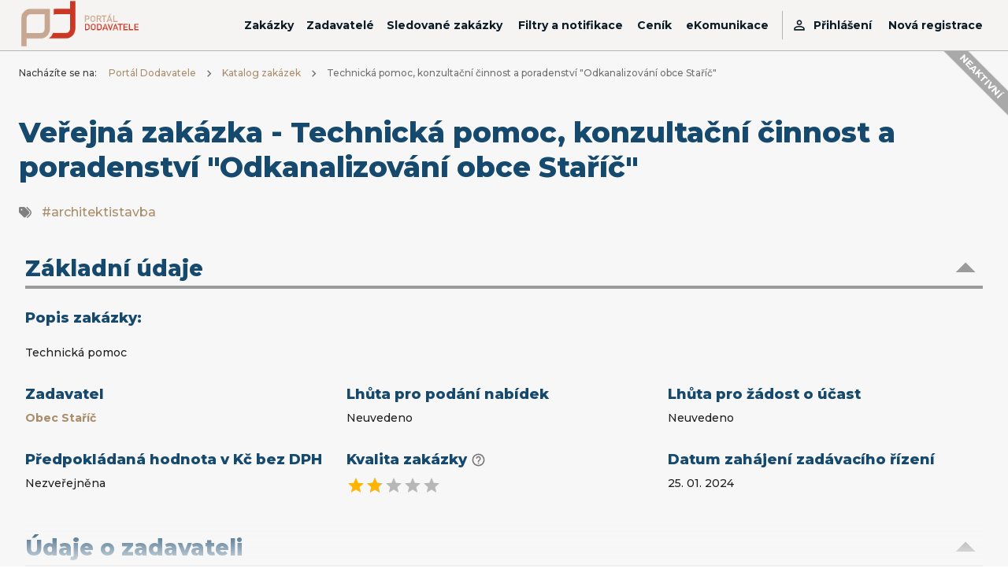

--- FILE ---
content_type: text/html; charset=utf-8
request_url: https://podo.fen.cz/verejne-zakazky/technicka-pomoc-konzultacni-cinnost-a-poradenstvi-odkanalizovani-obce-staric
body_size: 899
content:
<!doctype html><html lang="cs"><head><meta charset="utf-8"/><link rel="icon" href="/favicon.ico"/><meta name="viewport" content="width=device-width,initial-scale=1"/><meta name="theme-color" content="#000000"/><meta name="author" content="QCM s.r.o."/><meta name="description" content="Všechny veřejné zakázky na jednom místě. Zasílání zakázek na míru, okamžité podání nabídky a komunikace se zadavateli."/><meta name="keywords" content="veřejná zakázka, veřejné zakázky, dodavatelé, zadavatelé, QCM, portál"/><link rel="apple-touch-icon" sizes="180x180" href="/apple-touch-icon.png"/><link rel="icon" type="image/png" sizes="32x32" href="/favicon-32x32.png"/><link rel="icon" type="image/png" sizes="16x16" href="/favicon-16x16.png"/><link rel="mask-icon" href="/safari-pinned-tab.svg" color="#5bbad5"/><meta name="msapplication-TileColor" content="#da532c"/><meta name="theme-color" content="#ffffff"/><link rel="manifest" href="/manifest.json"/><link href="https://fonts.googleapis.com/css2?family=Roboto&family=Montserrat:wght@300;500;700;800&display=swap" rel="stylesheet"/><link href="https://fonts.googleapis.com/icon?family=Material+Icons" rel="stylesheet"><script type="text/javascript">("Microsoft Internet Explorer"===navigator.appName||window.MSInputMethodContext&&document.documentMode)&&(window.location.href=window.location.protocol+"//"+window.location.host+"/browser.html")</script><script type="text/javascript">var link=document.createElement("link");link.setAttribute("rel","canonical"),link.setAttribute("href",location.protocol+"//"+location.host+location.pathname),document.head.appendChild(link)</script><title>Portál Dodavatele</title><script type="text/javascript">var leady_track_key="9aV8u9TCeGMwg22b";!function(){var e=document.createElement("script");e.type="text/javascript",e.async=!0,e.src="https://ct.leady.com/"+leady_track_key+"/L.js";var t=document.getElementsByTagName("script")[0];t.parentNode.insertBefore(e,t)}()</script><script defer="defer" src="/static/js/main.fb707edd.js"></script><link href="/static/css/main.e6070e82.css" rel="stylesheet"></head><body><noscript>You need to enable JavaScript to run this app.</noscript><div id="root"></div></body></html>